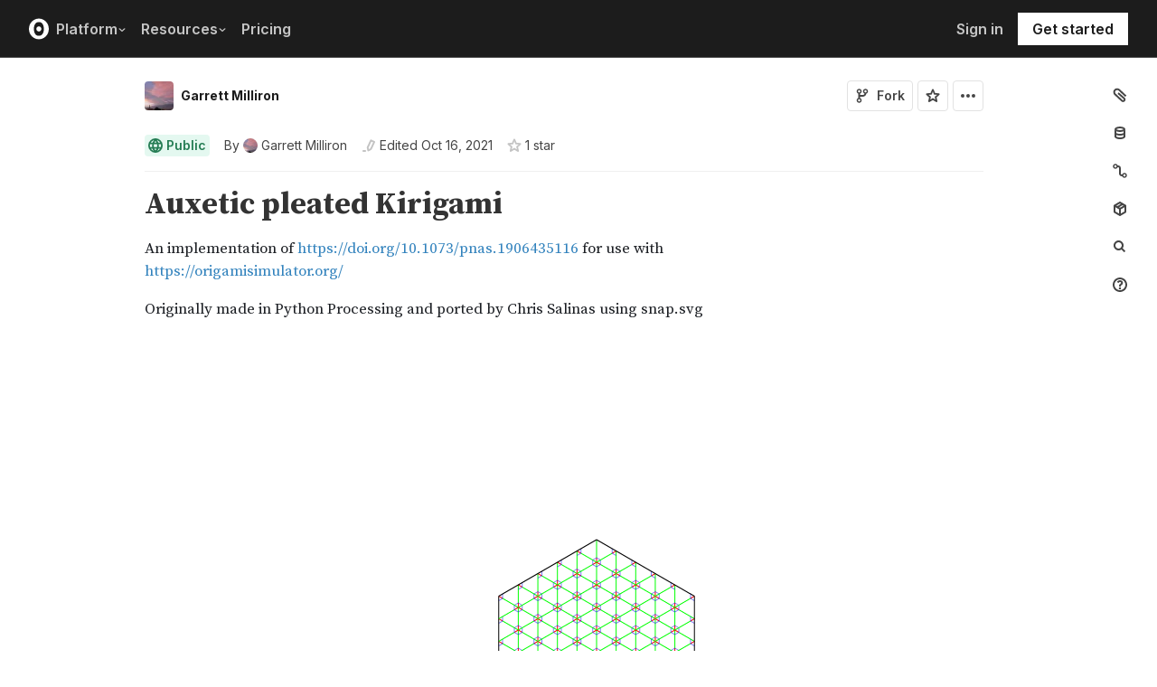

--- FILE ---
content_type: application/javascript; charset=utf-8
request_url: https://cdn.observableusercontent.com/npm/eve@0.5.4/eve.js
body_size: 3483
content:
// Copyright (c) 2017 Adobe Systems Incorporated. All rights reserved.
//
// Licensed under the Apache License, Version 2.0 (the "License");
// you may not use this file except in compliance with the License.
// You may obtain a copy of the License at
//
// http://www.apache.org/licenses/LICENSE-2.0
//
// Unless required by applicable law or agreed to in writing, software
// distributed under the License is distributed on an "AS IS" BASIS,
// WITHOUT WARRANTIES OR CONDITIONS OF ANY KIND, either express or implied.
// See the License for the specific language governing permissions and
// limitations under the License.
// ┌────────────────────────────────────────────────────────────┐ \\
// │ Eve 0.5.4 - JavaScript Events Library                      │ \\
// ├────────────────────────────────────────────────────────────┤ \\
// │ Author Dmitry Baranovskiy (http://dmitry.baranovskiy.com/) │ \\
// └────────────────────────────────────────────────────────────┘ \\

(function (glob) {
    var version = "0.5.4",
        has = "hasOwnProperty",
        separator = /[\.\/]/,
        comaseparator = /\s*,\s*/,
        wildcard = "*",
        numsort = function (a, b) {
            return a - b;
        },
        current_event,
        stop,
        events = {n: {}},
        firstDefined = function () {
            for (var i = 0, ii = this.length; i < ii; i++) {
                if (typeof this[i] != "undefined") {
                    return this[i];
                }
            }
        },
        lastDefined = function () {
            var i = this.length;
            while (--i) {
                if (typeof this[i] != "undefined") {
                    return this[i];
                }
            }
        },
        objtos = Object.prototype.toString,
        Str = String,
        isArray = Array.isArray || function (ar) {
            return ar instanceof Array || objtos.call(ar) == "[object Array]";
        },
    /*\
     * eve
     [ method ]

     * Fires event with given `name`, given scope and other parameters.

     - name (string) name of the *event*, dot (`.`) or slash (`/`) separated
     - scope (object) context for the event handlers
     - varargs (...) the rest of arguments will be sent to event handlers

     = (object) array of returned values from the listeners. Array has two methods `.firstDefined()` and `.lastDefined()` to get first or last not `undefined` value.
    \*/
        eve = function (name, scope) {
            var oldstop = stop,
                args = Array.prototype.slice.call(arguments, 2),
                listeners = eve.listeners(name),
                z = 0,
                l,
                indexed = [],
                queue = {},
                out = [],
                ce = current_event;
            out.firstDefined = firstDefined;
            out.lastDefined = lastDefined;
            current_event = name;
            stop = 0;
            for (var i = 0, ii = listeners.length; i < ii; i++) if ("zIndex" in listeners[i]) {
                indexed.push(listeners[i].zIndex);
                if (listeners[i].zIndex < 0) {
                    queue[listeners[i].zIndex] = listeners[i];
                }
            }
            indexed.sort(numsort);
            while (indexed[z] < 0) {
                l = queue[indexed[z++]];
                out.push(l.apply(scope, args));
                if (stop) {
                    stop = oldstop;
                    return out;
                }
            }
            for (i = 0; i < ii; i++) {
                l = listeners[i];
                if ("zIndex" in l) {
                    if (l.zIndex == indexed[z]) {
                        out.push(l.apply(scope, args));
                        if (stop) {
                            break;
                        }
                        do {
                            z++;
                            l = queue[indexed[z]];
                            l && out.push(l.apply(scope, args));
                            if (stop) {
                                break;
                            }
                        } while (l)
                    } else {
                        queue[l.zIndex] = l;
                    }
                } else {
                    out.push(l.apply(scope, args));
                    if (stop) {
                        break;
                    }
                }
            }
            stop = oldstop;
            current_event = ce;
            return out;
        };
    // Undocumented. Debug only.
    eve._events = events;
    /*\
     * eve.listeners
     [ method ]

     * Internal method which gives you array of all event handlers that will be triggered by the given `name`.

     - name (string) name of the event, dot (`.`) or slash (`/`) separated

     = (array) array of event handlers
    \*/
    eve.listeners = function (name) {
        var names = isArray(name) ? name : name.split(separator),
            e = events,
            item,
            items,
            k,
            i,
            ii,
            j,
            jj,
            nes,
            es = [e],
            out = [];
        for (i = 0, ii = names.length; i < ii; i++) {
            nes = [];
            for (j = 0, jj = es.length; j < jj; j++) {
                e = es[j].n;
                items = [e[names[i]], e[wildcard]];
                k = 2;
                while (k--) {
                    item = items[k];
                    if (item) {
                        nes.push(item);
                        out = out.concat(item.f || []);
                    }
                }
            }
            es = nes;
        }
        return out;
    };
    /*\
     * eve.separator
     [ method ]

     * If for some reasons you don’t like default separators (`.` or `/`) you can specify yours
     * here. Be aware that if you pass a string longer than one character it will be treated as
     * a list of characters.

     - separator (string) new separator. Empty string resets to default: `.` or `/`.
    \*/
    eve.separator = function (sep) {
        if (sep) {
            sep = Str(sep).replace(/(?=[\.\^\]\[\-])/g, "\\");
            sep = "[" + sep + "]";
            separator = new RegExp(sep);
        } else {
            separator = /[\.\/]/;
        }
    };
    /*\
     * eve.on
     [ method ]
     **
     * Binds given event handler with a given name. You can use wildcards “`*`” for the names:
     | eve.on("*.under.*", f);
     | eve("mouse.under.floor"); // triggers f
     * Use @eve to trigger the listener.
     **
     - name (string) name of the event, dot (`.`) or slash (`/`) separated, with optional wildcards
     - f (function) event handler function
     **
     - name (array) if you don’t want to use separators, you can use array of strings
     - f (function) event handler function
     **
     = (function) returned function accepts a single numeric parameter that represents z-index of the handler. It is an optional feature and only used when you need to ensure that some subset of handlers will be invoked in a given order, despite of the order of assignment.
     > Example:
     | eve.on("mouse", eatIt)(2);
     | eve.on("mouse", scream);
     | eve.on("mouse", catchIt)(1);
     * This will ensure that `catchIt` function will be called before `eatIt`.
     *
     * If you want to put your handler before non-indexed handlers, specify a negative value.
     * Note: I assume most of the time you don’t need to worry about z-index, but it’s nice to have this feature “just in case”.
    \*/
    eve.on = function (name, f) {
        if (typeof f != "function") {
            return function () {};
        }
        var names = isArray(name) ? isArray(name[0]) ? name : [name] : Str(name).split(comaseparator);
        for (var i = 0, ii = names.length; i < ii; i++) {
            (function (name) {
                var names = isArray(name) ? name : Str(name).split(separator),
                    e = events,
                    exist;
                for (var i = 0, ii = names.length; i < ii; i++) {
                    e = e.n;
                    e = e.hasOwnProperty(names[i]) && e[names[i]] || (e[names[i]] = {n: {}});
                }
                e.f = e.f || [];
                for (i = 0, ii = e.f.length; i < ii; i++) if (e.f[i] == f) {
                    exist = true;
                    break;
                }
                !exist && e.f.push(f);
            }(names[i]));
        }
        return function (zIndex) {
            if (+zIndex == +zIndex) {
                f.zIndex = +zIndex;
            }
        };
    };
    /*\
     * eve.f
     [ method ]
     **
     * Returns function that will fire given event with optional arguments.
     * Arguments that will be passed to the result function will be also
     * concated to the list of final arguments.
     | el.onclick = eve.f("click", 1, 2);
     | eve.on("click", function (a, b, c) {
     |     console.log(a, b, c); // 1, 2, [event object]
     | });
     - event (string) event name
     - varargs (…) and any other arguments
     = (function) possible event handler function
    \*/
    eve.f = function (event) {
        var attrs = [].slice.call(arguments, 1);
        return function () {
            eve.apply(null, [event, null].concat(attrs).concat([].slice.call(arguments, 0)));
        };
    };
    /*\
     * eve.stop
     [ method ]
     **
     * Is used inside an event handler to stop the event, preventing any subsequent listeners from firing.
    \*/
    eve.stop = function () {
        stop = 1;
    };
    /*\
     * eve.nt
     [ method ]
     **
     * Could be used inside event handler to figure out actual name of the event.
     **
     - subname (string) #optional subname of the event
     **
     = (string) name of the event, if `subname` is not specified
     * or
     = (boolean) `true`, if current event’s name contains `subname`
    \*/
    eve.nt = function (subname) {
        var cur = isArray(current_event) ? current_event.join(".") : current_event;
        if (subname) {
            return new RegExp("(?:\\.|\\/|^)" + subname + "(?:\\.|\\/|$)").test(cur);
        }
        return cur;
    };
    /*\
     * eve.nts
     [ method ]
     **
     * Could be used inside event handler to figure out actual name of the event.
     **
     **
     = (array) names of the event
    \*/
    eve.nts = function () {
        return isArray(current_event) ? current_event : current_event.split(separator);
    };
    /*\
     * eve.off
     [ method ]
     **
     * Removes given function from the list of event listeners assigned to given name.
     * If no arguments specified all the events will be cleared.
     **
     - name (string) name of the event, dot (`.`) or slash (`/`) separated, with optional wildcards
     - f (function) event handler function
    \*/
    /*\
     * eve.unbind
     [ method ]
     **
     * See @eve.off
    \*/
    eve.off = eve.unbind = function (name, f) {
        if (!name) {
            eve._events = events = {n: {}};
            return;
        }
        var names = isArray(name) ? isArray(name[0]) ? name : [name] : Str(name).split(comaseparator);
        if (names.length > 1) {
            for (var i = 0, ii = names.length; i < ii; i++) {
                eve.off(names[i], f);
            }
            return;
        }
        names = isArray(name) ? name : Str(name).split(separator);
        var e,
            key,
            splice,
            i, ii, j, jj,
            cur = [events],
            inodes = [];
        for (i = 0, ii = names.length; i < ii; i++) {
            for (j = 0; j < cur.length; j += splice.length - 2) {
                splice = [j, 1];
                e = cur[j].n;
                if (names[i] != wildcard) {
                    if (e[names[i]]) {
                        splice.push(e[names[i]]);
                        inodes.unshift({
                            n: e,
                            name: names[i]
                        });
                    }
                } else {
                    for (key in e) if (e[has](key)) {
                        splice.push(e[key]);
                        inodes.unshift({
                            n: e,
                            name: key
                        });
                    }
                }
                cur.splice.apply(cur, splice);
            }
        }
        for (i = 0, ii = cur.length; i < ii; i++) {
            e = cur[i];
            while (e.n) {
                if (f) {
                    if (e.f) {
                        for (j = 0, jj = e.f.length; j < jj; j++) if (e.f[j] == f) {
                            e.f.splice(j, 1);
                            break;
                        }
                        !e.f.length && delete e.f;
                    }
                    for (key in e.n) if (e.n[has](key) && e.n[key].f) {
                        var funcs = e.n[key].f;
                        for (j = 0, jj = funcs.length; j < jj; j++) if (funcs[j] == f) {
                            funcs.splice(j, 1);
                            break;
                        }
                        !funcs.length && delete e.n[key].f;
                    }
                } else {
                    delete e.f;
                    for (key in e.n) if (e.n[has](key) && e.n[key].f) {
                        delete e.n[key].f;
                    }
                }
                e = e.n;
            }
        }
        // prune inner nodes in path
        prune: for (i = 0, ii = inodes.length; i < ii; i++) {
            e = inodes[i];
            for (key in e.n[e.name].f) {
                // not empty (has listeners)
                continue prune;
            }
            for (key in e.n[e.name].n) {
                // not empty (has children)
                continue prune;
            }
            // is empty
            delete e.n[e.name];
        }
    };
    /*\
     * eve.once
     [ method ]
     **
     * Binds given event handler with a given name to only run once then unbind itself.
     | eve.once("login", f);
     | eve("login"); // triggers f
     | eve("login"); // no listeners
     * Use @eve to trigger the listener.
     **
     - name (string) name of the event, dot (`.`) or slash (`/`) separated, with optional wildcards
     - f (function) event handler function
     **
     = (function) same return function as @eve.on
    \*/
    eve.once = function (name, f) {
        var f2 = function () {
            eve.off(name, f2);
            return f.apply(this, arguments);
        };
        return eve.on(name, f2);
    };
    /*\
     * eve.version
     [ property (string) ]
     **
     * Current version of the library.
    \*/
    eve.version = version;
    eve.toString = function () {
        return "You are running Eve " + version;
    };
    glob.eve = eve;
    typeof module != "undefined" && module.exports ? module.exports = eve : typeof define === "function" && define.amd ? define("eve", [], function () { return eve; }) : glob.eve = eve;
})(typeof window != "undefined" ? window : this);
